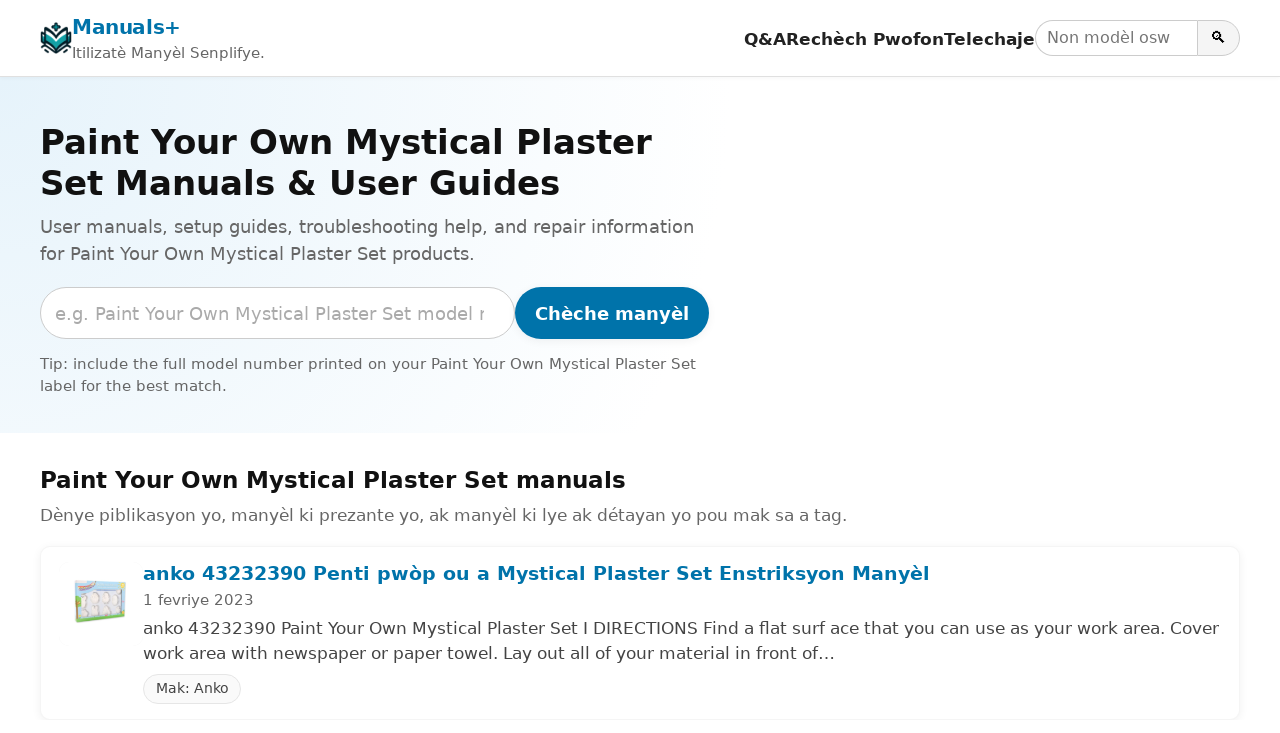

--- FILE ---
content_type: text/html; charset=utf-8
request_url: https://www.google.com/recaptcha/api2/aframe
body_size: 267
content:
<!DOCTYPE HTML><html><head><meta http-equiv="content-type" content="text/html; charset=UTF-8"></head><body><script nonce="abSXaP_P6MBtKQKge4c9Fw">/** Anti-fraud and anti-abuse applications only. See google.com/recaptcha */ try{var clients={'sodar':'https://pagead2.googlesyndication.com/pagead/sodar?'};window.addEventListener("message",function(a){try{if(a.source===window.parent){var b=JSON.parse(a.data);var c=clients[b['id']];if(c){var d=document.createElement('img');d.src=c+b['params']+'&rc='+(localStorage.getItem("rc::a")?sessionStorage.getItem("rc::b"):"");window.document.body.appendChild(d);sessionStorage.setItem("rc::e",parseInt(sessionStorage.getItem("rc::e")||0)+1);localStorage.setItem("rc::h",'1769020368085');}}}catch(b){}});window.parent.postMessage("_grecaptcha_ready", "*");}catch(b){}</script></body></html>

--- FILE ---
content_type: application/javascript; charset=UTF-8
request_url: https://manuals.plus/cdn-cgi/challenge-platform/h/b/scripts/jsd/d251aa49a8a3/main.js?
body_size: 8281
content:
window._cf_chl_opt={AKGCx8:'b'};~function(i6,xO,xz,xt,xp,xw,xg,xK,i0,i2){i6=m,function(l,E,it,i5,x,i){for(it={l:470,E:544,x:555,i:479,P:552,R:449,S:499,e:498,a:430,B:393,A:540},i5=m,x=l();!![];)try{if(i=-parseInt(i5(it.l))/1*(parseInt(i5(it.E))/2)+-parseInt(i5(it.x))/3+-parseInt(i5(it.i))/4*(parseInt(i5(it.P))/5)+parseInt(i5(it.R))/6+-parseInt(i5(it.S))/7*(-parseInt(i5(it.e))/8)+-parseInt(i5(it.a))/9+-parseInt(i5(it.B))/10*(-parseInt(i5(it.A))/11),i===E)break;else x.push(x.shift())}catch(P){x.push(x.shift())}}(I,247567),xO=this||self,xz=xO[i6(400)],xt=null,xp=xj(),xw={},xw[i6(361)]='o',xw[i6(512)]='s',xw[i6(502)]='u',xw[i6(494)]='z',xw[i6(388)]='n',xw[i6(467)]='I',xw[i6(556)]='b',xg=xw,xO[i6(484)]=function(E,x,i,P,uC,uG,uo,iJ,R,B,A,H,J,M,N){if(uC={l:418,E:548,x:391,i:414,P:382,R:529,S:438,e:382,a:529,B:461,A:550,H:336,J:336,M:460,N:443,Y:395,V:435,F:496,v:548,n:417,U:567,Q:519,W:374,h:366,d:533,b:375,Z:347},uG={l:532,E:435,x:464,i:533},uo={l:416,E:486,x:490,i:570},iJ=i6,R={'iizsw':function(Y,V){return Y+V},'lYLoe':iJ(uC.l),'bBUgx':function(Y,V){return V===Y},'QrBMy':function(Y,V){return Y<V},'CfrGP':function(Y,V){return Y===V},'WqjRO':iJ(uC.E),'nKGQi':function(Y,V,F,U){return Y(V,F,U)},'Iytci':function(Y,V){return Y(V)},'kLvTo':iJ(uC.x),'AFIoq':function(Y,V){return Y+V}},null===x||R[iJ(uC.i)](void 0,x))return P;for(B=xr(x),E[iJ(uC.P)][iJ(uC.R)]&&(B=B[iJ(uC.S)](E[iJ(uC.e)][iJ(uC.a)](x))),B=E[iJ(uC.B)][iJ(uC.A)]&&E[iJ(uC.H)]?E[iJ(uC.B)][iJ(uC.A)](new E[(iJ(uC.J))](B)):function(Y,iN,V){for(iN=iJ,Y[iN(uG.l)](),V=0;V<Y[iN(uG.E)];Y[V+1]===Y[V]?Y[iN(uG.x)](R[iN(uG.i)](V,1),1):V+=1);return Y}(B),A='nAsAaAb'.split('A'),A=A[iJ(uC.M)][iJ(uC.N)](A),H=0;R[iJ(uC.Y)](H,B[iJ(uC.V)]);R[iJ(uC.F)](iJ(uC.v),R[iJ(uC.n)])?(J=B[H],M=R[iJ(uC.U)](xX,E,x,J),R[iJ(uC.Q)](A,M))?(N='s'===M&&!E[iJ(uC.W)](x[J]),R[iJ(uC.h)]===i+J?S(R[iJ(uC.d)](i,J),M):N||S(R[iJ(uC.b)](i,J),x[J])):S(i+J,M):E(R[iJ(uC.Z)]),H++);return P;function S(Y,V,iM){iM=iJ,Object[iM(uo.l)][iM(uo.E)][iM(uo.x)](P,V)||(P[V]=[]),P[V][iM(uo.i)](Y)}},xK=i6(421)[i6(514)](';'),i0=xK[i6(460)][i6(443)](xK),xO[i6(353)]=function(l,E,us,iY,x,i,P,R,S){for(us={l:432,E:444,x:435,i:404,P:509,R:531,S:491,e:570,a:413},iY=i6,x={'Lmeoj':function(B,A){return B<A},'zxExl':function(B,A){return B<A},'Bsuma':function(B,A){return B===A},'EnOft':function(B,A){return B(A)}},i=Object[iY(us.l)](E),P=0;x[iY(us.E)](P,i[iY(us.x)]);P++)if(R=i[P],'f'===R&&(R='N'),l[R]){for(S=0;x[iY(us.i)](S,E[i[P]][iY(us.x)]);x[iY(us.P)](-1,l[R][iY(us.R)](E[i[P]][S]))&&(x[iY(us.S)](i0,E[i[P]][S])||l[R][iY(us.e)]('o.'+E[i[P]][S])),S++);}else l[R]=E[i[P]][iY(us.a)](function(B){return'o.'+B})},i2=function(Pb,Pd,Ph,PW,PQ,PU,Pn,iF,E,x,i,P){return Pb={l:385,E:387,x:343,i:485},Pd={l:510,E:345,x:398,i:372,P:504,R:530,S:351,e:442,a:405,B:516,A:570,H:510,J:546,M:530,N:451,Y:510,V:560,F:423,v:398,n:407,U:357,Q:510,W:378,h:341,d:397,b:570,Z:397,L:513},Ph={l:415,E:425,x:385,i:397,P:371,R:435},PW={l:527},PQ={l:381,E:435,x:397,i:416,P:486,R:490,S:416,e:486,a:490,B:416,A:490,H:527,J:376,M:403,N:570,Y:527,V:474,F:570,v:401,n:474,U:465,Q:381,W:527,h:365,d:474,b:560,Z:560,L:510,O:520,z:465,k:570,D:473,o:510,G:541,C:527,c:381,y:570,f:565,j:570,s:384,g:364,T:570,X:568,K:527,I0:570,I1:510,I2:478,I3:345,I4:436,I5:447,I6:398,I7:569,I8:442,I9:357},PU={l:381},Pn={l:481,E:397},iF=i6,E={'CWcGz':iF(Pb.l),'xOdmz':function(R,S){return R==S},'SlyLx':function(R,S){return R<S},'RfEDB':function(R,S){return R-S},'fBDfP':function(R,S){return S|R},'fiioc':function(R,S){return R(S)},'anPwz':function(R,S){return R<<S},'SawLo':function(R,S){return R>S},'jPwju':function(R,S){return R==S},'Rkofr':function(R,S){return R<S},'bwYwb':function(R,S){return R(S)},'KdANO':function(R,S){return S!==R},'kciJj':function(R,S){return R==S},'TOLmz':function(R,S){return R(S)},'WePoT':function(R,S){return S==R},'XSGzC':function(R,S){return R(S)},'tBfmj':function(R,S){return R<<S},'eOqbJ':function(R,S){return R&S},'LCxsb':function(R,S){return R-S},'vFKQh':function(R,S){return R(S)},'NoXQh':function(R,S){return R<S},'Nanzv':function(R,S){return R-S},'qDQOc':function(R,S){return R(S)},'rPajz':iF(Pb.E),'SFwqB':function(R,S){return R==S},'IZVlL':function(R,S){return S!=R},'AjnFZ':function(R,S){return R&S},'axkQx':function(R,S){return R==S},'kqLWo':function(R,S){return R!=S},'wBtri':function(R,S){return R*S},'TMrYR':function(R,S){return R(S)},'QqUlI':function(R,S){return R&S},'LVWAX':function(R,S){return R(S)},'VnYlY':function(R,S){return R*S},'KFmEB':function(R,S){return R(S)},'qLUkA':function(R,S){return R===S},'YVxOl':function(R,S){return R+S},'tNMMC':function(R,S){return S==R}},x=String[iF(Pb.x)],i={'h':function(R,iv){return iv=iF,E[iv(PU.l)](null,R)?'':i.g(R,6,function(S,iU){return iU=iv,E[iU(Pn.l)][iU(Pn.E)](S)})},'g':function(R,S,B,iQ,A,H,J,M,N,Y,V,F,U,Q,W,Z,L,O){if(iQ=iF,E[iQ(PQ.l)](null,R))return'';for(H={},J={},M='',N=2,Y=3,V=2,F=[],U=0,Q=0,W=0;W<R[iQ(PQ.E)];W+=1)if(Z=R[iQ(PQ.x)](W),Object[iQ(PQ.i)][iQ(PQ.P)][iQ(PQ.R)](H,Z)||(H[Z]=Y++,J[Z]=!0),L=M+Z,Object[iQ(PQ.S)][iQ(PQ.e)][iQ(PQ.a)](H,L))M=L;else{if(Object[iQ(PQ.B)][iQ(PQ.P)][iQ(PQ.A)](J,M)){if(256>M[iQ(PQ.H)](0)){for(A=0;E[iQ(PQ.J)](A,V);U<<=1,Q==E[iQ(PQ.M)](S,1)?(Q=0,F[iQ(PQ.N)](B(U)),U=0):Q++,A++);for(O=M[iQ(PQ.Y)](0),A=0;8>A;U=E[iQ(PQ.V)](U<<1,O&1.46),Q==S-1?(Q=0,F[iQ(PQ.F)](E[iQ(PQ.v)](B,U)),U=0):Q++,O>>=1,A++);}else{for(O=1,A=0;A<V;U=E[iQ(PQ.n)](E[iQ(PQ.U)](U,1),O),E[iQ(PQ.Q)](Q,S-1)?(Q=0,F[iQ(PQ.N)](B(U)),U=0):Q++,O=0,A++);for(O=M[iQ(PQ.W)](0),A=0;E[iQ(PQ.h)](16,A);U=E[iQ(PQ.d)](U<<1,O&1),E[iQ(PQ.b)](Q,S-1)?(Q=0,F[iQ(PQ.F)](B(U)),U=0):Q++,O>>=1,A++);}N--,E[iQ(PQ.Z)](0,N)&&(N=Math[iQ(PQ.L)](2,V),V++),delete J[M]}else for(O=H[M],A=0;E[iQ(PQ.O)](A,V);U=E[iQ(PQ.z)](U,1)|O&1.92,Q==S-1?(Q=0,F[iQ(PQ.k)](E[iQ(PQ.D)](B,U)),U=0):Q++,O>>=1,A++);M=(N--,E[iQ(PQ.Z)](0,N)&&(N=Math[iQ(PQ.o)](2,V),V++),H[L]=Y++,String(Z))}if(E[iQ(PQ.G)]('',M)){if(Object[iQ(PQ.S)][iQ(PQ.e)][iQ(PQ.a)](J,M)){if(256>M[iQ(PQ.C)](0)){for(A=0;A<V;U<<=1,E[iQ(PQ.c)](Q,S-1)?(Q=0,F[iQ(PQ.y)](B(U)),U=0):Q++,A++);for(O=M[iQ(PQ.Y)](0),A=0;E[iQ(PQ.h)](8,A);U=U<<1.18|O&1,E[iQ(PQ.f)](Q,S-1)?(Q=0,F[iQ(PQ.j)](E[iQ(PQ.s)](B,U)),U=0):Q++,O>>=1,A++);}else{for(O=1,A=0;A<V;U=E[iQ(PQ.U)](U,1)|O,E[iQ(PQ.g)](Q,S-1)?(Q=0,F[iQ(PQ.T)](E[iQ(PQ.X)](B,U)),U=0):Q++,O=0,A++);for(O=M[iQ(PQ.K)](0),A=0;16>A;U=U<<1|O&1,Q==S-1?(Q=0,F[iQ(PQ.I0)](B(U)),U=0):Q++,O>>=1,A++);}N--,N==0&&(N=Math[iQ(PQ.I1)](2,V),V++),delete J[M]}else for(O=H[M],A=0;A<V;U=E[iQ(PQ.I2)](U,1)|E[iQ(PQ.I3)](O,1),Q==E[iQ(PQ.I4)](S,1)?(Q=0,F[iQ(PQ.y)](E[iQ(PQ.I5)](B,U)),U=0):Q++,O>>=1,A++);N--,0==N&&V++}for(O=2,A=0;E[iQ(PQ.I6)](A,V);U=U<<1.94|E[iQ(PQ.I3)](O,1),E[iQ(PQ.g)](Q,S-1)?(Q=0,F[iQ(PQ.I0)](B(U)),U=0):Q++,O>>=1,A++);for(;;)if(U<<=1,Q==E[iQ(PQ.I7)](S,1)){F[iQ(PQ.y)](E[iQ(PQ.I8)](B,U));break}else Q++;return F[iQ(PQ.I9)]('')},'j':function(R,iW){return iW=iF,E[iW(Ph.l)]===iW(Ph.E)?iW(Ph.x)[iW(Ph.i)](E):R==null?'':E[iW(Ph.P)]('',R)?null:i.i(R[iW(Ph.R)],32768,function(e,ih){return ih=iW,R[ih(PW.l)](e)})},'i':function(R,S,B,id,A,H,J,M,N,Y,V,F,U,Q,W,Z,O,L){for(id=iF,A=[],H=4,J=4,M=3,N=[],F=B(0),U=S,Q=1,Y=0;3>Y;A[Y]=Y,Y+=1);for(W=0,Z=Math[id(Pd.l)](2,2),V=1;Z!=V;L=E[id(Pd.E)](F,U),U>>=1,0==U&&(U=S,F=B(Q++)),W|=(E[id(Pd.x)](0,L)?1:0)*V,V<<=1);switch(W){case 0:for(W=0,Z=Math[id(Pd.l)](2,8),V=1;E[id(Pd.i)](V,Z);L=E[id(Pd.P)](F,U),U>>=1,E[id(Pd.R)](0,U)&&(U=S,F=B(Q++)),W|=V*(0<L?1:0),V<<=1);O=x(W);break;case 1:for(W=0,Z=Math[id(Pd.l)](2,16),V=1;E[id(Pd.S)](V,Z);L=U&F,U>>=1,0==U&&(U=S,F=E[id(Pd.e)](B,Q++)),W|=E[id(Pd.a)](0<L?1:0,V),V<<=1);O=E[id(Pd.B)](x,W);break;case 2:return''}for(Y=A[3]=O,N[id(Pd.A)](O);;){if(Q>R)return'';for(W=0,Z=Math[id(Pd.H)](2,M),V=1;Z!=V;L=E[id(Pd.J)](F,U),U>>=1,E[id(Pd.M)](0,U)&&(U=S,F=E[id(Pd.N)](B,Q++)),W|=(0<L?1:0)*V,V<<=1);switch(O=W){case 0:for(W=0,Z=Math[id(Pd.Y)](2,8),V=1;Z!=V;L=F&U,U>>=1,E[id(Pd.V)](0,U)&&(U=S,F=B(Q++)),W|=E[id(Pd.F)](E[id(Pd.v)](0,L)?1:0,V),V<<=1);A[J++]=E[id(Pd.n)](x,W),O=J-1,H--;break;case 1:for(W=0,Z=Math[id(Pd.H)](2,16),V=1;V!=Z;L=F&U,U>>=1,0==U&&(U=S,F=B(Q++)),W|=E[id(Pd.F)](0<L?1:0,V),V<<=1);A[J++]=x(W),O=J-1,H--;break;case 2:return N[id(Pd.U)]('')}if(0==H&&(H=Math[id(Pd.Q)](2,M),M++),A[O])O=A[O];else if(E[id(Pd.W)](O,J))O=E[id(Pd.h)](Y,Y[id(Pd.d)](0));else return null;N[id(Pd.b)](O),A[J++]=Y+O[id(Pd.Z)](0),H--,Y=O,E[id(Pd.L)](0,H)&&(H=Math[id(Pd.H)](2,M),M++)}}},P={},P[iF(Pb.i)]=i.h,P}(),i3();function xG(is,ip,im,l,E){if(is={l:390},ip={l:493},im=i6,l={'qbeWv':function(x){return x()},'rokeL':function(i,P){return P===i}},E=xD(),l[im(is.l)](E,null))return;xt=(xt&&clearTimeout(xt),setTimeout(function(il){il=im,l[il(ip.l)](xk)},E*1e3))}function xX(l,E,x,uh,iA,i,P,uQ,R){i=(uh={l:420,E:346,x:433,i:383,P:420,R:563,S:524,e:361,a:419,B:571,A:571,H:563,J:454,M:435,N:355,Y:446,V:461,F:453,v:458,n:461,U:424,Q:566,W:503},iA=i6,{'vRzXm':function(S,e){return S==e},'EHZFx':function(S,e){return e==S},'FKPlI':function(S,e){return S===e},'zpOVK':iA(uh.l),'wfAXD':function(S,e){return e===S},'CqwAY':function(S,e){return S!==e},'WEmCH':iA(uh.E),'TYrWU':function(S,e){return e===S},'mfgFH':function(S,e){return S===e},'QcMXk':function(S,e){return S==e},'HrYZi':function(S,e,B){return S(e,B)}});try{P=E[x]}catch(S){return i[iA(uh.x)](i[iA(uh.i)],iA(uh.P))?'i':'i'}if(i[iA(uh.R)](null,P))return i[iA(uh.S)](void 0,P)?'u':'x';if(iA(uh.e)==typeof P)try{if(i[iA(uh.a)](iA(uh.B),iA(uh.A)))return uQ={l:527},i[iA(uh.H)](null,R)?'':i[iA(uh.J)]('',S)?null:e.i(E[iA(uh.M)],32768,function(J,iH){return iH=iA,A[iH(uQ.l)](J)});else if(i[iA(uh.N)]==typeof P[iA(uh.Y)])return P[iA(uh.Y)](function(){}),'p'}catch(A){}return l[iA(uh.V)][iA(uh.F)](P)?'a':i[iA(uh.v)](P,l[iA(uh.n)])?'D':P===!0?'T':i[iA(uh.U)](!1,P)?'F':(R=typeof P,i[iA(uh.Q)](i[iA(uh.N)],R)?i[iA(uh.W)](xT,l,P)?'N':'f':xg[R]||'?')}function i4(i,P,PG,iz,R,S,e,a){if(PG={l:428,E:427,x:418,i:557,P:528,R:342,S:386,e:557,a:339,B:511,A:418,H:431,J:337,M:557,N:506,Y:380,V:337},iz=i6,R={},R[iz(PG.l)]=function(B,A){return A===B},R[iz(PG.E)]=iz(PG.x),R[iz(PG.i)]=iz(PG.P),S=R,!i[iz(PG.R)])return;S[iz(PG.l)](P,S[iz(PG.E)])?(e={},e[iz(PG.S)]=S[iz(PG.e)],e[iz(PG.a)]=i.r,e[iz(PG.B)]=iz(PG.A),xO[iz(PG.H)][iz(PG.J)](e,'*')):(a={},a[iz(PG.S)]=S[iz(PG.M)],a[iz(PG.a)]=i.r,a[iz(PG.B)]=iz(PG.N),a[iz(PG.Y)]=P,xO[iz(PG.H)][iz(PG.V)](a,'*'))}function m(l,E,x,i){return l=l-332,x=I(),i=x[l],i}function xc(ig,ix,l){return ig={l:539,E:476},ix=i6,l=xO[ix(ig.l)],Math[ix(ig.E)](+atob(l.t))}function xj(uI,ie){return uI={l:489,E:489},ie=i6,crypto&&crypto[ie(uI.l)]?crypto[ie(uI.E)]():''}function xr(E,ub,iq,x,i,P){for(ub={l:497,E:497,x:438,i:432,P:406},iq=i6,x={},x[iq(ub.l)]=function(R,S){return S!==R},i=x,P=[];i[iq(ub.E)](null,E);P=P[iq(ub.x)](Object[iq(ub.i)](E)),E=Object[iq(ub.P)](E));return P}function xf(l,E,u9,u8,u7,u3,iu,x,i,P,R){u9={l:418,E:367,x:539,i:350,P:558,R:373,S:368,e:448,a:545,B:348,A:558,H:441,J:363,M:342,N:559,Y:333,V:471,F:500,v:445,n:426,U:342,Q:410,W:485,h:394},u8={l:352},u7={l:515,E:359,x:434,i:377,P:495,R:370,S:495,e:526,a:457,B:488},u3={l:356,E:559},iu=i6,x={'JdKjs':function(S,e){return S(e)},'VEbeM':function(S,e){return e!==S},'KRlSa':function(S,e){return S<e},'sNRSZ':iu(u9.l),'bXDbV':function(S,e){return S+e},'ZjxfK':function(S,e){return S+e},'crfrH':iu(u9.E)},i=xO[iu(u9.x)],console[iu(u9.i)](xO[iu(u9.P)]),P=new xO[(iu(u9.R))](),P[iu(u9.S)](iu(u9.e),x[iu(u9.a)](x[iu(u9.B)]+xO[iu(u9.A)][iu(u9.H)],iu(u9.J))+i.r),i[iu(u9.M)]&&(P[iu(u9.N)]=5e3,P[iu(u9.Y)]=function(iP){iP=iu,x[iP(u3.l)](E,iP(u3.E))}),P[iu(u9.V)]=function(iR,S,a){if(iR=iu,S={'YMkOf':function(e,a,B){return e(a,B)},'EFiJK':function(e,a){return e*a}},x[iR(u7.l)](iR(u7.E),iR(u7.E))){if(a=e(),a===null)return;H=(a&&N(Y),S[iR(u7.x)](J,function(){a()},S[iR(u7.i)](a,1e3)))}else P[iR(u7.P)]>=200&&x[iR(u7.R)](P[iR(u7.S)],300)?E(x[iR(u7.e)]):E(x[iR(u7.a)](iR(u7.B),P[iR(u7.P)]))},P[iu(u9.F)]=function(iS){iS=iu,E(iS(u8.l))},R={'t':xc(),'lhr':xz[iu(u9.v)]&&xz[iu(u9.v)][iu(u9.n)]?xz[iu(u9.v)][iu(u9.n)]:'','api':i[iu(u9.U)]?!![]:![],'c':xo(),'payload':l},P[iu(u9.Q)](i2[iu(u9.W)](JSON[iu(u9.h)](R)))}function xC(l,iw,iE){return iw={l:459},iE=i6,Math[iE(iw.l)]()<l}function xT(E,x,uq,iB,i,P){return uq={l:480,E:535,x:349,i:536,P:521,R:535,S:416,e:412,a:490,B:531,A:349},iB=i6,i={},i[iB(uq.l)]=function(R,S){return R instanceof S},i[iB(uq.E)]=function(R,S){return R<S},i[iB(uq.x)]=iB(uq.i),P=i,P[iB(uq.l)](x,E[iB(uq.P)])&&P[iB(uq.R)](0,E[iB(uq.P)][iB(uq.S)][iB(uq.e)][iB(uq.a)](x)[iB(uq.B)](P[iB(uq.A)]))}function xk(E,iG,io,i7,x,i,P){iG={l:517,E:389},io={l:379,E:379,x:346,i:559,P:333},i7=i6,x={},x[i7(iG.l)]=i7(iG.E),i=x,P=i1(),xf(P.r,function(R,i8,iD,e){(i8=i7,i8(io.l)===i8(io.E))?(typeof E===i8(io.x)&&E(R),xG()):(iD={l:543,E:477},e={'JYEav':function(a,B){return a(B)},'QvQbi':i8(io.i)},i[i8(io.i)]=5e3,P[i8(io.P)]=function(i9){i9=i8,e[i9(iD.l)](S,e[i9(iD.E)])})}),P.e&&xs(i[i7(iG.l)],P.e)}function xD(iC,iI,E,x,i,P,R,S){for(iC={l:360,E:549,x:514,i:539,P:388},iI=i6,E={},E[iI(iC.l)]=iI(iC.E),x=E,i=x[iI(iC.l)][iI(iC.x)]('|'),P=0;!![];){switch(i[P++]){case'0':R=xO[iI(iC.i)];continue;case'1':if(typeof S!==iI(iC.P)||S<30)return null;continue;case'2':return S;case'3':if(!R)return null;continue;case'4':S=R.i;continue}break}}function I(PC){return PC='eVksP,send,readyState,toString,map,bBUgx,rPajz,prototype,WqjRO,success,CqwAY,YrTGl,_cf_chl_opt;JJgc4;PJAn2;kJOnV9;IWJi4;OHeaY1;DqMg0;FKmRv9;LpvFx1;cAdz2;PqBHf2;nFZCC5;ddwW5;pRIb1;rxvNi8;RrrrA2;erHi9,/invisible/jsd,VnYlY,mfgFH,XMBni,href,juZmG,abffx,flLFS,182583wviHdY,parent,keys,FKPlI,YMkOf,length,LCxsb,display: none,concat,OJjoX,DOMContentLoaded,AKGCx8,qDQOc,bind,Lmeoj,location,catch,vFKQh,POST,891858rTfmse,nKoqt,LVWAX,AdeF3,isArray,EHZFx,LRmiB4,LbwyK,bXDbV,TYrWU,random,includes,Array,EcMll,errorInfoObject,splice,anPwz,now,bigint,aUjz8,iframe,157851TzimJg,onload,appendChild,bwYwb,fBDfP,contentDocument,floor,QvQbi,tBfmj,4NVvJqK,MlfWq,CWcGz,chctx,onreadystatechange,pRIb1,bDzjrIi,hasOwnProperty,style,http-code:,randomUUID,call,EnOft,aoTpJ,qbeWv,symbol,status,CfrGP,Pdvjc,140632TeJJBp,42aeHCKe,onerror,/b/ov1/0.11902755214140198:1769019882:jF9SdRdWSVDFZMrzxJ1_GkzISJso8Nv7GHH-RxPFqZw/,undefined,HrYZi,AjnFZ,grewe,error,createElement,TKcyr,Bsuma,pow,event,string,tNMMC,split,VEbeM,TMrYR,ndoft,loading,Iytci,Rkofr,Function,WLzmr,QhaJJ,wfAXD,SNzRm,sNRSZ,charCodeAt,cloudflare-invisible,getOwnPropertyNames,axkQx,indexOf,sort,iizsw,tabIndex,PRTCd,[native code],IZWST,yLZLY,__CF$cv$params,3962629UToDuI,KdANO,removeChild,JYEav,2QSsZBB,ZjxfK,QqUlI,Bttmr,ZFtCC,0|3|4|1|2,from,body,96130zptKPU,contentWindow,kuaOh,508275tPnbka,boolean,yOGBD,_cf_chl_opt,timeout,jPwju,JBxy9,teJzH,vRzXm,WDUBH,kciJj,QcMXk,nKGQi,XSGzC,Nanzv,push,NvyQv,TYlZ6,ontimeout,addEventListener,pkLOA2,Set,postMessage,navigator,sid,xqFAC,YVxOl,api,fromCharCode,CnwA5,eOqbJ,function,lYLoe,crfrH,jMgHX,log,kqLWo,xhr-error,rxvNi8,ydXMR,WEmCH,JdKjs,join,clientInformation,dElTN,JtBjx,object,lwfqA,/jsd/oneshot/d251aa49a8a3/0.11902755214140198:1769019882:jF9SdRdWSVDFZMrzxJ1_GkzISJso8Nv7GHH-RxPFqZw/,WePoT,SawLo,kLvTo,/cdn-cgi/challenge-platform/h/,open,SSTpq3,KRlSa,SFwqB,IZVlL,XMLHttpRequest,isNaN,AFIoq,SlyLx,EFiJK,qLUkA,MvMmr,detail,xOdmz,Object,zpOVK,TOLmz,TdO-k$Fme0fNPwEZcAUrGgq6YR2jisvulWzBpKDn719thC4+b3oVQ8MSaHJ5yXxLI,source,MikVi,number,error on cf_chl_props,rokeL,d.cookie,ZDIXo,10APbCKd,stringify,QrBMy,ogulf,charAt,NoXQh,OZUXZ,document,fiioc,uGtox,RfEDB,zxExl,wBtri,getPrototypeOf,KFmEB,jsd'.split(','),I=function(){return PC},I()}function i1(uT,iV,x,i,P,R,S,a){x=(uT={l:437,E:338,x:507,i:469,P:487,R:523,S:534,e:551,a:472,B:553,A:439,H:439,J:358,M:396,N:456,Y:475,V:551,F:542},iV=i6,{'QhaJJ':iV(uT.l),'OJjoX':function(B,A,H,J,M){return B(A,H,J,M)},'ogulf':iV(uT.E),'LbwyK':function(B,A,H,J,M){return B(A,H,J,M)}});try{return i=xz[iV(uT.x)](iV(uT.i)),i[iV(uT.P)]=x[iV(uT.R)],i[iV(uT.S)]='-1',xz[iV(uT.e)][iV(uT.a)](i),P=i[iV(uT.B)],R={},R=x[iV(uT.A)](pRIb1,P,P,'',R),R=x[iV(uT.H)](pRIb1,P,P[iV(uT.J)]||P[x[iV(uT.M)]],'n.',R),R=x[iV(uT.N)](pRIb1,P,i[iV(uT.Y)],'d.',R),xz[iV(uT.V)][iV(uT.F)](i),S={},S.r=R,S.e=null,S}catch(B){return a={},a.r={},a.e=B,a}}function xs(i,P,uB,ia,R,S,a,B,A,H,J,M,N){if(uB={l:562,E:409,x:538,i:547,P:399,R:362,S:508,e:570,a:527,B:340,A:554,H:505,J:564,M:570,N:522,Y:452,V:332,F:539,v:354,n:367,U:558,Q:441,W:501,h:422,d:373,b:368,Z:448,L:559,O:333,z:344,k:558,D:369,o:455,G:335,C:468,c:561,y:463,f:482,j:386,s:408,g:410,T:485},ia=i6,R={'OZUXZ':function(Y,V){return Y<V},'lwfqA':function(Y,V){return Y<<V},'TKcyr':function(Y,V){return Y==V},'eVksP':function(Y,V){return Y(V)},'xqFAC':function(Y,V){return Y>V},'kuaOh':function(Y,V){return V|Y},'grewe':function(Y,V){return V&Y},'WDUBH':function(Y,V){return Y-V},'WLzmr':function(Y,V){return Y(V)},'yLZLY':ia(uB.l),'ydXMR':function(Y,V){return Y+V}},!R[ia(uB.E)](xC,0)){if(R[ia(uB.x)]===ia(uB.i)){for(C=1,c=0;R[ia(uB.P)](y,f);s=R[ia(uB.R)](g,1)|T,R[ia(uB.S)](X,K-1)?(I0=0,I1[ia(uB.e)](R[ia(uB.E)](I2,I3)),I4=0):I5++,I6=0,j++);for(I7=I8[ia(uB.a)](0),I9=0;R[ia(uB.B)](16,II);Il=R[ia(uB.A)](IE<<1,R[ia(uB.H)](Ix,1)),Ii==R[ia(uB.J)](Iu,1)?(IP=0,IR[ia(uB.M)](R[ia(uB.N)](IS,Ie)),Ia=0):IB++,IA>>=1,Im++);}else return![]}a=(S={},S[ia(uB.Y)]=i,S[ia(uB.V)]=P,S);try{B=xO[ia(uB.F)],A=R[ia(uB.v)](ia(uB.n),xO[ia(uB.U)][ia(uB.Q)])+ia(uB.W)+B.r+ia(uB.h),H=new xO[(ia(uB.d))](),H[ia(uB.b)](ia(uB.Z),A),H[ia(uB.L)]=2500,H[ia(uB.O)]=function(){},J={},J[ia(uB.z)]=xO[ia(uB.k)][ia(uB.z)],J[ia(uB.D)]=xO[ia(uB.U)][ia(uB.D)],J[ia(uB.o)]=xO[ia(uB.k)][ia(uB.o)],J[ia(uB.G)]=xO[ia(uB.U)][ia(uB.C)],J[ia(uB.c)]=xp,M=J,N={},N[ia(uB.y)]=a,N[ia(uB.f)]=M,N[ia(uB.j)]=ia(uB.s),H[ia(uB.g)](i2[ia(uB.T)](N))}catch(V){}}function xo(){return xD()!==null}function xy(iX,ii,l,E,x,i){return iX={l:450,E:476,x:466},ii=i6,l={'nKoqt':function(P){return P()}},E=3600,x=l[ii(iX.l)](xc),i=Math[ii(iX.E)](Date[ii(iX.x)]()/1e3),i-x>E?![]:!![]}function i3(PD,Pk,Pz,PO,ib,l,E,x,i,P){if(PD={l:429,E:440,x:539,i:411,P:518,R:334,S:334,e:402,a:483},Pk={l:492,E:411,x:518,i:429,P:392,R:483},Pz={l:525,E:462,x:438,i:432,P:406},PO={l:537},ib=i6,l={'aoTpJ':function(R){return R()},'ZDIXo':ib(PD.l),'uGtox':ib(PD.E)},E=xO[ib(PD.x)],!E)return;if(!xy())return;(x=![],i=function(iZ,R,e){if(iZ=ib,R={'IZWST':function(S,e,a){return S(e,a)}},!x){if(x=!![],!xy()){if(iZ(Pz.l)===iZ(Pz.E)){for(e=[];S!==null;e=e[iZ(Pz.x)](e[iZ(Pz.i)](e)),B=A[iZ(Pz.P)](H));return e}else return}xk(function(e,iL){iL=iZ,R[iL(PO.l)](i4,E,e)})}},xz[ib(PD.i)]!==ib(PD.P))?i():xO[ib(PD.R)]?xz[ib(PD.S)](l[ib(PD.e)],i):(P=xz[ib(PD.a)]||function(){},xz[ib(PD.a)]=function(iO){if(iO=ib,l[iO(Pk.l)](P),xz[iO(Pk.E)]!==iO(Pk.x)){if(iO(Pk.i)!==l[iO(Pk.P)])return;else xz[iO(Pk.R)]=P,i()}})}}()